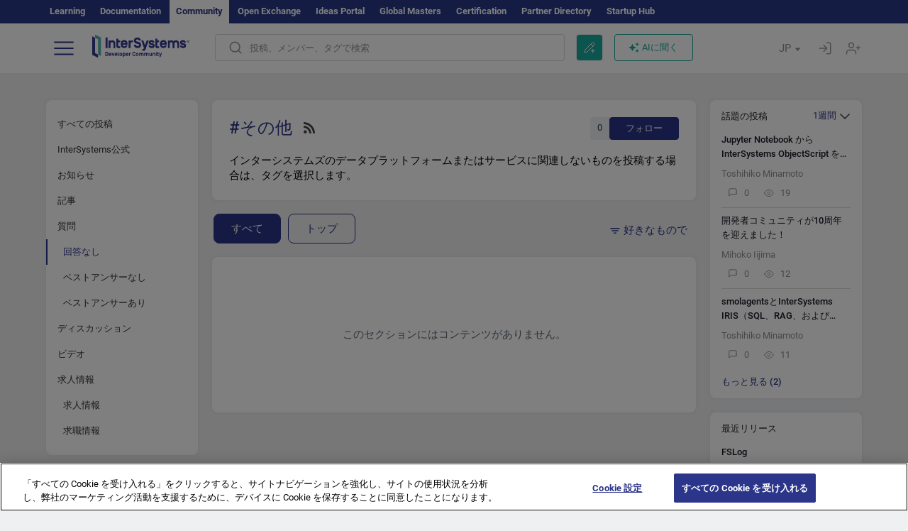

--- FILE ---
content_type: application/javascript
request_url: https://jp.community.intersystems.com/sites/default/files/advagg_js/js__R4UTlwxNUSUhU1QoWcJI1iPQmpdj1j82ykUwUtW_YkM__SdW4BDTaKLdLyBM6YmbbQmHi6TDZpwrnfbgHp5o6Q3A__yws6C4DkJejIdz0Y8aO5pq-cWPhf0yCKjYNUIFiH3lM.js
body_size: 6831
content:
jQuery(document).ready(function ($) {

	$ = jQuery;
	
	$.fn.IntsysInitAnimatedImagesOnAjax = function (force_update) { IntsysInitAnimatedImages(force_update); }
	
	function IntsysInitAnimatedImages(force_update)
	{
		$(".intsys_image_animated").on("error",function() {
			$(this).addClass("intsys_image_error");
			$(this).closest('.intsys_image_wrapper').addClass("intsys_image_wrapper_error");
		});	

		//console.log("IntsysInitAnimatedImages("+force_update+")");

		$(".intsys_image_animated").each(function(index) {

			if(!$(this).parent().hasClass("intsys_image_wrapper") && ($(this).width() > 30 || force_update))
			{	
				var html = '<div class="intsys_image_wrapper">'+$(this)[0].outerHTML+'<div class="intsys_image_animated_button" /></div>';
				$(this).replaceWith(html);
			}
			/* style="width:'+$(this).width()+'px;height:'+$(this).height()+'px;" */
		});
	}
	
	function waitAndCheckImageLoad(image)
	{
	  /*	
		image
			.load(function() { image.removeClass("intsys_image_error"); image.closest('.intsys_image_wrapper').removeClass("intsys_image_wrapper_error"); })
			.error(function() { image.addClass("intsys_image_error"); image.closest('.intsys_image_wrapper').addClass("intsys_image_wrapper_error"); });
	  */		
		
	  if(image.width() <= 30)
	  {
		image.addClass("intsys_image_error");
		image.closest('.intsys_image_wrapper').addClass("intsys_image_wrapper_error");
	  }
	  else if(image.width() > 30)
	  {	  
		image.removeClass("intsys_image_error");
		image.closest('.intsys_image_wrapper').removeClass("intsys_image_wrapper_error");
	  }
	}
	
	IntsysInitAnimatedImages(false);

	$('body').on({'DOMNodeInserted' : function()
    {
      var image = $(this).find(".intsys_image_animated");
  	  setTimeout(function() { waitAndCheckImageLoad(image) }, 2000);
    } },
    '.intsys_image_wrapper'
    );

	$("body").on("click",".intsys_image_animated",function(event)
	{
		var button = $(this).parent().find(".intsys_image_animated_button");

		var src = $(this).attr('src');
		var curr_filename = src.split('/').pop();
		var original_src = $(this).attr('data-original');
		var preview_src = $(this).attr('data-preview');

		if(!button.hasClass("intsys_image_play"))
		{
			src = src.replace(curr_filename,original_src);
			$(this).attr('src',src);
			button.addClass("intsys_image_play");
		}
		else
		{
			src = src.replace(curr_filename,preview_src);
			$(this).attr('src',src);
			button.removeClass("intsys_image_play");
		}
		// for TEST START
		//var src = $(".intsys_image_animated").attr('src');
		//src = src.replace('https://community.intersystems.com','');
		//$(".intsys_image_animated").attr('src',src);
		// for TEST END 
		event.stopPropagation();
		event.preventDefault();
	});
	
});	
;/*})'"*/
;/*})'"*/
Drupal.locale = { 'strings': {"":{"An AJAX HTTP error occurred.":"AJAX HTTP\u30a8\u30e9\u30fc\u304c\u767a\u751f\u3057\u307e\u3057\u305f\u3002","HTTP Result Code: !status":"HTTP\u7d50\u679c\u30b3\u30fc\u30c9\uff1a!status","An AJAX HTTP request terminated abnormally.":"AJAX HTTP\u30ea\u30af\u30a8\u30b9\u30c8\u304c\u7570\u5e38\u7d42\u4e86\u3057\u307e\u3057\u305f\u3002","Debugging information follows.":"\u30c7\u30d0\u30c3\u30b0\u60c5\u5831\u306f\u6b21\u306e\u901a\u308a\u3067\u3059\u3002","Path: !uri":"Path: !uri","StatusText: !statusText":"StatusText: !statusText","ResponseText: !responseText":"ResponseText: !responseText","ReadyState: !readyState":"ReadyState: !readyState","CustomMessage: !customMessage":"CustomMessage: !customMessage","Please wait...":"\u304a\u5f85\u3061\u304f\u3060\u3055\u3044...","The response failed verification so will not be processed.":"\u5fdc\u7b54\u306f\u691c\u8a3c\u3067\u304d\u306a\u304b\u3063\u305f\u305f\u3081\u3001\u51e6\u7406\u3055\u308c\u307e\u305b\u3093\u3002","The callback URL is not local and not trusted: !url":"\u30b3\u30fc\u30eb\u30d0\u30c3\u30afURL\u306f\u30ed\u30fc\u30ab\u30eb\u3067\u306f\u306a\u3044\u305f\u3081\u4fe1\u983c\u3055\u308c\u3066\u3044\u307e\u305b\u3093\uff1a!url","File browsing is disabled in directory %dir.":"\u30c7\u30a3\u30ec\u30af\u30c8\u30ea%dir\u3067\u30d5\u30a1\u30a4\u30eb\u306e\u53c2\u7167\u304c\u7121\u52b9\u306b\u306a\u3063\u3066\u3044\u307e\u3059\u3002","Upload":"\u30a2\u30c3\u30d7\u30ed\u30fc\u30c9\u3059\u308b","You can not perform this operation.":"\u3053\u306e\u64cd\u4f5c\u306f\u5b9f\u884c\u3067\u304d\u307e\u305b\u3093\u3002","Do you want to refresh the current directory?":"\u73fe\u5728\u306e\u30c7\u30a3\u30ec\u30af\u30c8\u30ea\u3092\u66f4\u65b0\u3057\u307e\u3059\u304b\uff1f","Only files with the following extensions are allowed: %files-allowed.":"\u6b21\u306e\u62e1\u5f35\u5b50\u3092\u6301\u3064\u30d5\u30a1\u30a4\u30eb\u306e\u307f\u304c\u8a31\u53ef\u3055\u308c\u3066\u3044\u307e\u3059\uff1a%files-allowed","Delete selected files?":"\u9078\u629e\u3057\u305f\u30d5\u30a1\u30a4\u30eb\u3092\u524a\u9664\u3057\u307e\u3059\u304b\uff1f","Please select a thumbnail.":"\u30b5\u30e0\u30cd\u30a4\u30eb\u3092\u9078\u629e\u3057\u3066\u304f\u3060\u3055\u3044\u3002","Please specify dimensions within the allowed range that is from 1x1 to @dimensions.":"1x1\u304b\u3089@dimensions\u307e\u3067\u306e\u8a31\u5bb9\u7bc4\u56f2\u5185\u3067\u5bf8\u6cd5\u3092\u6307\u5b9a\u3057\u3066\u304f\u3060\u3055\u3044\u3002","Please select a file.":"\u30d5\u30a1\u30a4\u30eb\u3092\u9078\u629e\u3057\u3066\u304f\u3060\u3055\u3044\u3002","Log messages":"\u30ed\u30b0\u30e1\u30c3\u30bb\u30fc\u30b8","%filename is not an image.":"%filename\u306f\u753b\u50cf\u3067\u306f\u3042\u308a\u307e\u305b\u3093\u3002","You must select at least %num files.":"%num\u500b\u4ee5\u4e0a\u306e\u30d5\u30a1\u30a4\u30eb\u3092\u9078\u629e\u3059\u308b\u5fc5\u8981\u304c\u3042\u308a\u307e\u3059\u3002","You are not allowed to operate on more than %num files.":"%num\u500b\u3092\u8d85\u3048\u308b\u30d5\u30a1\u30a4\u30eb\u3092\u64cd\u4f5c\u3059\u308b\u3053\u3068\u306f\u3067\u304d\u307e\u305b\u3093\u3002","Close":"\u9589\u3058\u308b","This permission is inherited from the authenticated user role.":"\u3053\u306e\u6a29\u9650\u306f\u8a8d\u8a3c\u3055\u308c\u305f\u30e6\u30fc\u30b6\u30fc\u306e\u5f79\u5272\u304b\u3089\u7d99\u627f\u3055\u308c\u307e\u3059\u3002","Autopager jQuery plugin is not loaded.":"jQuery\u306eAutopager\u30d7\u30e9\u30b0\u30a4\u30f3\u304c\u30ed\u30fc\u30c9\u3055\u308c\u3066\u3044\u307e\u305b\u3093\u3002","Requires a title":"\u30bf\u30a4\u30c8\u30eb\u304c\u5fc5\u8981","Don\u0027t display post information":"\u6295\u7a3f\u60c5\u5831\u3092\u8868\u793a\u3057\u306a\u3044","@number comments per page":"\u30da\u30fc\u30b8\u3042\u305f\u308a@number\u4ef6\u306e\u30b3\u30e1\u30f3\u30c8","@label: @value":"@label\uff1a@value","Using defaults":"\u30c7\u30d5\u30a9\u30eb\u30c8\u3092\u4f7f\u7528\u3057\u3066\u3044\u307e\u3059","The selected file %filename cannot be uploaded. Only files with the following extensions are allowed: %extensions.":"\u9078\u629e\u3055\u308c\u305f%filename\u30d5\u30a1\u30a4\u30eb\u306f\u30a2\u30c3\u30d7\u30ed\u30fc\u30c9\u3067\u304d\u307e\u305b\u3093\u3002\u6b21\u306e\u62e1\u5f35\u5b50\u3092\u6301\u3064\u30d5\u30a1\u30a4\u30eb\u306e\u307f\u304c\u8a31\u53ef\u3055\u308c\u3066\u3044\u307e\u3059\uff1a%extensions","This field is required.":"\u3053\u306e\u9805\u76ee\u306f\u5fc5\u9808\u3067\u3059\u3002","Jan":"1\u6708","Feb":"2\u6708","Mar":"3\u6708","Apr":"4\u6708","May":"5\u6708","Jun":"6\u6708","Jul":"7\u6708","Aug":"8\u6708","Sep":"9\u6708","Oct":"10\u6708","Nov":"11\u6708","Dec":"12\u6708","Sunday":"\u65e5\u66dc\u65e5","Monday":"\u6708\u66dc\u65e5","Tuesday":"\u706b\u66dc\u65e5","Wednesday":"\u6c34\u66dc\u65e5","Thursday":"\u6728\u66dc\u65e5","Friday":"\u91d1\u66dc\u65e5","Saturday":"\u571f\u66dc\u65e5","Sun":"\u65e5\u66dc","Mon":"\u6708\u66dc","Tue":"\u706b\u66dc","Wed":"\u6c34\u66dc","Thu":"\u6728\u66dc","Fri":"\u91d1\u66dc","Sat":"\u571f\u66dc","All":"\u3059\u3079\u3066","New":"\u65b0\u7740","Modules installed within the last week.":"\u5148\u9031\u306b\u30a4\u30f3\u30b9\u30c8\u30fc\u30eb\u3055\u308c\u305f\u30e2\u30b8\u30e5\u30fc\u30eb\u3002","No modules added within the last week.":"\u5148\u9031\u306b\u8ffd\u52a0\u3055\u308c\u305f\u30e2\u30b8\u30e5\u30fc\u30eb\u306f\u3042\u308a\u307e\u305b\u3093\u3002","Recent":"\u6700\u8fd1","Modules enabled\/disabled within the last week.":"\u5148\u9031\u306b\u6709\u52b9\u5316\/\u7121\u52b9\u5316\u3055\u308c\u305f\u30e2\u30b8\u30e5\u30fc\u30eb\u3002","No modules were enabled or disabled within the last week.":"\u5148\u9031\u306b\u6709\u52b9\u5316\u307e\u305f\u306f\u7121\u52b9\u5316\u3055\u308c\u305f\u30e2\u30b8\u30e5\u30fc\u30eb\u306f\u3042\u308a\u307e\u305b\u3093\u3002","@enabled of @total":"@enabled \/ @total","Insert file":"\u30d5\u30a1\u30a4\u30eb\u3092\u633f\u5165\u3059\u308b","Search":"\u691c\u7d22","All unsaved changed has been reseted!":"\u672a\u4fdd\u5b58\u306e\u5909\u66f4\u306f\u3059\u3079\u3066\u30ea\u30bb\u30c3\u30c8\u3055\u308c\u307e\u3057\u305f\uff01","Saved config sucessfully!":"\u8a2d\u5b9a\u3092\u6b63\u5e38\u306b\u4fdd\u5b58\u3057\u307e\u3057\u305f\uff01","Remove this block":"\u3053\u306e\u30d6\u30ed\u30c3\u30af\u3092\u524a\u9664","Hide":"\u975e\u8868\u793a","Show":"\u8868\u793a","Node expiration: settings are overriden":"\u30ce\u30fc\u30c9\u306e\u6709\u52b9\u671f\u9650\uff1a\u8a2d\u5b9a\u306f\u4e0a\u66f8\u304d\u3055\u308c\u307e\u3059","Node expiration: default settings":"\u30ce\u30fc\u30c9\u306e\u6709\u52b9\u671f\u9650\uff1a\u30c7\u30d5\u30a9\u30eb\u30c8\u8a2d\u5b9a","Comment expiration: settings are overriden":"\u30b3\u30e1\u30f3\u30c8\u306e\u6709\u52b9\u671f\u9650\uff1a\u8a2d\u5b9a\u306f\u4e0a\u66f8\u304d\u3055\u308c\u307e\u3059","Comment expiration: default settings":"\u30b3\u30e1\u30f3\u30c8\u306e\u6709\u52b9\u671f\u9650\uff1a\u30c7\u30d5\u30a9\u30eb\u30c8\u8a2d\u5b9a","0 sec":"0\u79d2","AdvAgg Bypass Cookie Removed":"AdvAgg Bypass Cookie\u304c\u524a\u9664\u3055\u308c\u307e\u3057\u305f","AdvAgg Bypass Cookie Set for @time.":"AdvAgg Bypass Cookie\u3092@time\u306b\u8a2d\u5b9a\u3057\u307e\u3057\u305f\u3002","1 year":"1\u5e74","@count years":"@count\u5e74","1 month":"1\u30ab\u6708","@count months":"@count\u30ab\u6708","1 week":"1\u9031\u9593","@count weeks":"@count\u9031\u9593","1 day":"1\u65e5","@count days":"@count\u65e5","1 hour":"1\u6642\u9593","@count hours":"@count\u6642\u9593","1 min":"1\u5206","@count min":"@count\u5206","1 sec":"1\u79d2","@count sec":"@count\u79d2","Autocomplete popup":"\u81ea\u52d5\u88dc\u5b8c\u30dd\u30c3\u30d7\u30a2\u30c3\u30d7","Searching for matches...":"\u4e00\u81f4\u3092\u691c\u7d22\u3057\u3066\u3044\u307e\u3059...","(active tab)":"\uff08\u30a2\u30af\u30c6\u30a3\u30d6\u306a\u30bf\u30d6\uff09","Also allow !name role to !permission?":"\u3055\u3089\u306b\u3001!name\u306e\u5f79\u5272\u306b!permission?\u3092\u8a31\u53ef\u3057\u307e\u3059\u304b\uff1f","You can not upload files of type .@file_ext":"\u30bf\u30a4\u30d7\u304c .@file_ext \u306e\u30d5\u30a1\u30a4\u30eb\u306f\u30a2\u30c3\u30d7\u30ed\u30fc\u30c9\u3067\u304d\u307e\u305b\u3093","Server response came not in JSON format: @response":"\u30b5\u30fc\u30d0\u30fc\u5fdc\u7b54\u304cJSON\u5f62\u5f0f\u3067\u306f\u3042\u308a\u307e\u305b\u3093\uff1a@response","Upload error: @message":"\u30a2\u30c3\u30d7\u30ed\u30fc\u30c9\u30a8\u30e9\u30fc\uff1a@message","Upload file":"\u30d5\u30a1\u30a4\u30eb\u3092\u30a2\u30c3\u30d7\u30ed\u30fc\u30c9","Your browser not support HTML5 File API":"\u304a\u4f7f\u3044\u306e\u30d6\u30e9\u30a6\u30b6\u306fHTML5 File API\u306b\u5bfe\u5fdc\u3057\u3066\u3044\u307e\u305b\u3093","Content can only be inserted into CKEditor in the WYSIWYG mode.":"\u30b3\u30f3\u30c6\u30f3\u30c4\u306f\u3001WYSIWYG\u30e2\u30fc\u30c9\u3067\u306e\u307fCKEditor\u306b\u633f\u5165\u3067\u304d\u307e\u3059\u3002","Inclusion: @value":"Inclusion: @value","Priority: @value":"\u512a\u5148\u5ea6\uff1a@value","Edit":"\u7de8\u96c6","Customize dashboard":"\u30c0\u30c3\u30b7\u30e5\u30dc\u30fc\u30c9\u3092\u30ab\u30b9\u30bf\u30de\u30a4\u30ba\u3059\u308b","Received an invalid response from the server.":"\u30b5\u30fc\u30d0\u30fc\u304b\u3089\u7121\u52b9\u306a\u5fdc\u7b54\u3092\u53d7\u4fe1\u3057\u307e\u3057\u305f\u3002","No flags":"\u30d5\u30e9\u30b0\u306a\u3057","All paths":"\u3059\u3079\u3066\u306e\u30d1\u30b9","All paths except listed paths":"\u8a18\u8f09\u3055\u308c\u3066\u3044\u308b\u30d1\u30b9\u3092\u9664\u304f\u3059\u3079\u3066\u306e\u30d1\u30b9","No paths":"\u30d1\u30b9\u306a\u3057","Only listed paths":"\u8a18\u8f09\u3055\u308c\u3066\u3044\u308b\u30d1\u30b9\u306e\u307f","All roles":"\u3059\u3079\u3066\u306e\u5f79\u5272","All roles except selected roles":"\u9078\u629e\u3057\u305f\u5f79\u5272\u3092\u9664\u304f\u3059\u3079\u3066\u306e\u5f79\u5272","No roles":"\u5f79\u5272\u306a\u3057","Only selected roles":"\u9078\u629e\u3057\u305f\u5f79\u5272\u306e\u307f","All statuses":"\u3059\u3079\u3066\u306e\u30b9\u30c6\u30fc\u30bf\u30b9","All statuses except listed statuses":"\u8a18\u8f09\u3055\u308c\u3066\u3044\u308b\u30b9\u30c6\u30fc\u30bf\u30b9\u3092\u9664\u304f\u3059\u3079\u3066\u306e\u30b9\u30c6\u30fc\u30bf\u30b9","No statuses":"\u30b9\u30c6\u30fc\u30bf\u30b9\u306a\u3057","Only listed statuses":"\u8a18\u8f09\u3055\u308c\u3066\u3044\u308b\u30b9\u30c6\u30fc\u30bf\u30b9\u306e\u307f","Select All":"\u3059\u3079\u3066\u9078\u629e","Select None":"\u9078\u629e\u306a\u3057","No nodes in this queue.":"\u3053\u306e\u30ad\u30e5\u30fc\u306b\u306f\u30ce\u30fc\u30c9\u304c\u3042\u308a\u307e\u305b\u3093\u3002","Automatic alias":"\u81ea\u52d5\u30a8\u30a4\u30ea\u30a2\u30b9","Alias: @alias":"\u30a8\u30a4\u30ea\u30a2\u30b9\uff1a@alias","No alias":"\u30a8\u30a4\u30ea\u30a2\u30b9\u306a\u3057","Not restricted":"\u5236\u9650\u306a\u3057","Restricted to certain pages":"\u7279\u5b9a\u306e\u30da\u30fc\u30b8\u306b\u5236\u9650\u3055\u308c\u3066\u3044\u307e\u3059","Not customizable":"\u30ab\u30b9\u30bf\u30de\u30a4\u30ba\u4e0d\u53ef","The changes to these blocks will not be saved until the \u003Cem\u003ESave blocks\u003C\/em\u003E button is clicked.":"\u300c\u003Cem\u003E\u30d6\u30ed\u30c3\u30af\u3092\u4fdd\u5b58\u003C\/em\u003E\u300d\u30dc\u30bf\u30f3\u3092\u30af\u30ea\u30c3\u30af\u3057\u306a\u3044\u3068\u3001\u3053\u308c\u3089\u306e\u30d6\u30ed\u30c3\u30af\u3078\u306e\u5909\u66f4\u306f\u4fdd\u5b58\u3055\u308c\u307e\u305b\u3093\u3002","The block cannot be placed in this region.":"\u30d6\u30ed\u30c3\u30af\u306f\u3053\u306e\u9818\u57df\u306b\u914d\u7f6e\u3067\u304d\u307e\u305b\u3093\u3002","Loading token browser...":"\u30c8\u30fc\u30af\u30f3\u30d6\u30e9\u30a6\u30b6\u3092\u8aad\u307f\u8fbc\u307f\u4e2d\u2026","Available tokens":"\u5229\u7528\u53ef\u80fd\u306a\u30c8\u30fc\u30af\u30f3","Insert this token into your form":"\u3053\u306e\u30c8\u30fc\u30af\u30f3\u3092\u30d5\u30a9\u30fc\u30e0\u306b\u633f\u5165\u3057\u3066\u304f\u3060\u3055\u3044","First click a text field to insert your tokens into.":"\u30c8\u30fc\u30af\u30f3\u3092\u633f\u5165\u3059\u308b\u306b\u306f\u3001\u307e\u305a\u30c6\u30ad\u30b9\u30c8\u30d5\u30a3\u30fc\u30eb\u30c9\u3092\u30af\u30ea\u30c3\u30af\u3057\u3066\u304f\u3060\u3055\u3044\u3002","New revision":"\u65b0\u3057\u3044\u30ea\u30d3\u30b8\u30e7\u30f3","No revision":"\u30ea\u30d3\u30b8\u30e7\u30f3\u306a\u3057","By @name on @date":"\u4f5c\u6210\u8005\uff1a@name\u3001@date","By @name":"\u4f5c\u6210\u8005\uff1a@name","Enabled":"\u6709\u52b9","Select all rows in this table":"\u3053\u306e\u8868\u306e\u3059\u3079\u3066\u306e\u884c\u3092\u9078\u629e\u3059\u308b","Deselect all rows in this table":"\u3053\u306e\u8868\u306e\u3059\u3079\u3066\u306e\u884c\u306e\u9078\u629e\u3092\u89e3\u9664\u3059\u308b","Deselect all":"\u3059\u3079\u3066\u306e\u9078\u629e\u89e3\u9664","Select all":"\u3059\u3079\u3066\u9078\u629e","Re-order rows by numerical weight instead of dragging.":"\u30c9\u30e9\u30c3\u30b0\u3059\u308b\u306e\u3067\u306f\u306a\u304f\u3001\u6570\u5024\u306e\u91cd\u307f\u3067\u884c\u3092\u4e26\u3079\u66ff\u3048\u307e\u3059\u3002","Show row weights":"\u884c\u306e\u91cd\u307f\u3092\u8868\u793a","Hide row weights":"\u884c\u306e\u91cd\u307f\u3092\u975e\u8868\u793a","Drag to re-order":"\u30c9\u30e9\u30c3\u30b0\u3057\u3066\u4e26\u3079\u66ff\u3048\u308b","Changes made in this table will not be saved until the form is submitted.":"\u3053\u306e\u8868\u3067\u884c\u308f\u308c\u305f\u5909\u66f4\u306f\u3001\u30d5\u30a9\u30fc\u30e0\u304c\u9001\u4fe1\u3055\u308c\u308b\u307e\u3067\u4fdd\u5b58\u3055\u308c\u307e\u305b\u3093\u3002","Not in menu":"\u30e1\u30cb\u30e5\u30fc\u306b\u3042\u308a\u307e\u305b\u3093","An error occurred":"\u30a8\u30e9\u30fc\u304c\u767a\u751f\u3057\u307e\u3057\u305f","No redirects":"\u30ea\u30c0\u30a4\u30ec\u30af\u30c8\u306a\u3057","1 enabled redirect":"1\u4ef6\u306e\u6709\u52b9\u306a\u30ea\u30c0\u30a4\u30ec\u30af\u30c8","@count enabled redirects":"@count\u4ef6\u306e\u6709\u52b9\u306a\u30ea\u30c0\u30a4\u30ec\u30af\u30c8","1 disabled redirect":"1\u4ef6\u306e\u7121\u52b9\u306a\u30ea\u30c0\u30a4\u30ec\u30af\u30c8","@count disabled redirects":"@count\u4ef6\u306e\u7121\u52b9\u306a\u30ea\u30c0\u30a4\u30ec\u30af\u30c8","Hide summary":"\u6982\u8981\u3092\u975e\u8868\u793a","Edit summary":"\u6982\u8981\u3092\u7de8\u96c6","Remove group":"\u30b0\u30eb\u30fc\u30d7\u3092\u524a\u9664","Apply (all displays)":"Apply (all displays)","Revert to default":"\u30c7\u30d5\u30a9\u30eb\u30c8\u306b\u623b\u3059","Apply (this display)":"\u9069\u7528\uff08\u3053\u306e\u8868\u793a\uff09","Job Opportunity":"\u6c42\u4eba\u60c5\u5831","Other":"\u305d\u306e\u4ed6","Status message":"\u30b9\u30c6\u30fc\u30bf\u30b9\u30e1\u30c3\u30bb\u30fc\u30b8","Restore":"\u5fa9\u5143","No results found":"\u7d50\u679c\u304c\u898b\u3064\u304b\u308a\u307e\u305b\u3093\u3067\u3057\u305f","Next":"\u6b21\u306b","OK":"OK","Prev":"\u524d","January":"1\u6708","February":"2\u6708","March":"3\u6708","April":"4\u6708","June":"6\u6708","July":"7\u6708","August":"8\u6708","September":"9\u6708","October":"10\u6708","November":"11\u6708","December":"12\u6708","Sources":"\u60c5\u5831\u6e90","Today":"\u4eca\u65e5","Su":"\u65e5","Mo":"\u6708","Tu":"\u706b","We":"\u6c34","Th":"\u6728","Fr":"\u91d1","Sa":"\u571f","mm\/dd\/yy":"mm\/dd\/yy","Translatable":"\u7ffb\u8a33\u53ef\u80fd","Not translatable":"\u7ffb\u8a33\u4e0d\u53ef","Restricted to certain languages":"\u7279\u5b9a\u306e\u8a00\u8a9e\u306b\u5236\u9650\u3055\u308c\u3066\u3044\u307e\u3059","Copy":"\u30b3\u30d4\u30fc","Loading...":"\u8aad\u307f\u8fbc\u307f\u4e2d...","Are you sure you want to do this?":"\u3053\u308c\u3092\u5b9f\u884c\u3057\u307e\u3059\u304b\uff1f","The recipient field has been updated. You may now send your message.":"\u53d7\u4fe1\u8005\u30d5\u30a3\u30fc\u30eb\u30c9\u304c\u66f4\u65b0\u3055\u308c\u307e\u3057\u305f\u3002\u3053\u308c\u3067\u3001\u30e1\u30c3\u30bb\u30fc\u30b8\u3092\u9001\u4fe1\u3067\u304d\u307e\u3059\u3002","@count year from now":"@count\u5e74\u5f8c","@count years from now":"@count\u5e74\u5f8c","Anchors":"\u30a2\u30f3\u30ab\u30fc","Popovers":"\u30dd\u30c3\u30d7\u30aa\u30fc\u30d0\u30fc","Tooltips":"\u30c4\u30fc\u30eb\u30c1\u30c3\u30d7","Add reply":"\u8fd4\u4fe1\u3092\u8ffd\u52a0\u3059\u308b","Copied":"\u30b3\u30d4\u30fc","Notice":"\u901a\u77e5","This form was autosaved on ":"\u3053\u306e\u30d5\u30a9\u30fc\u30e0\u304c\u81ea\u52d5\u4fdd\u5b58\u3055\u308c\u305f\u306e\u306f ","Back":"\u623b\u308b","Community Moderator":"\u30b3\u30df\u30e5\u30cb\u30c6\u30a3\u30e2\u30c7\u30ec\u30fc\u30bf\u30fc","Enable for a more step-by-step approach to creating a post.":"\u3088\u308a\u6bb5\u968e\u7684\u306a\u6295\u7a3f\u306e\u4f5c\u6210\u65b9\u6cd5\u3092\u6709\u52b9\u306b\u3057\u307e\u3059\u3002","Take a short tour of Developer Community to get the most out of it.":"\u958b\u767a\u8005\u30b3\u30df\u30e5\u30cb\u30c6\u30a3\u3092\u6700\u5927\u9650\u306b\u6d3b\u7528\u3059\u308b\u305f\u3081\u306e\u7c21\u5358\u306a\u7d39\u4ecb\u3092\u3057\u307e\u3059\u3002","Here find all the posts by Community members sorted by the latest update.":"\u3053\u3053\u306b\u306f\u30b3\u30df\u30e5\u30cb\u30c6\u30a3\u30e1\u30f3\u30d0\u30fc\u306b\u3088\u308b\u3059\u3079\u3066\u306e\u6295\u7a3f\u304c\u6700\u65b0\u306e\u66f4\u65b0\u65e5\u6642\u9806\u306b\u4e26\u3079\u66ff\u3048\u3089\u308c\u3066\u3044\u307e\u3059\u3002","Here find the posts by authors and tags you follow.":"\u3053\u3053\u306b\u306f\u30d5\u30a9\u30ed\u30fc\u4e2d\u306e\u4f5c\u6210\u8005\u3068\u30bf\u30b0\u5225\u306b\u6295\u7a3f\u304c\u3042\u308a\u307e\u3059\u3002","Here find the most interesting posts as decided by Community members.":"\u3053\u3053\u306b\u306f\u30b3\u30df\u30e5\u30cb\u30c6\u30a3\u30e1\u30f3\u30d0\u30fc\u304c\u6700\u3082\u8208\u5473\u6df1\u3044\u8a18\u4e8b\u3060\u3068\u5224\u65ad\u3057\u305f\u3082\u306e\u304c\u3042\u308a\u307e\u3059\u3002","Bookmark a post you find interesting - it will be available in your profile.":"\u8208\u5473\u306e\u3042\u308b\u6295\u7a3f\u3092\u30d6\u30c3\u30af\u30de\u30fc\u30af\u3059\u308c\u3070\u3001\u30d7\u30ed\u30d5\u30a3\u30fc\u30eb\u5185\u3067\u30a2\u30af\u30bb\u30b9\u3067\u304d\u308b\u3088\u3046\u306b\u306a\u308a\u307e\u3059\u3002","You can filter your feed by types of posts (all posts, official posts, announcements, articles, etc).":"\u30d5\u30a3\u30fc\u30c9\u306f\u6295\u7a3f\u306e\u7a2e\u985e (\u3059\u3079\u3066\u306e\u6295\u7a3f\u3001\u516c\u5f0f\u306e\u6295\u7a3f\u3001\u304a\u77e5\u3089\u305b\u3001\u8a18\u4e8b\u306a\u3069) \u3067\u7d5e\u308a\u8fbc\u3081\u307e\u3059\u3002","Want to share your knowledge or ask a question? Write a new post!":"\u77e5\u8b58\u3092\u5171\u6709\u3057\u305f\u308a\u8cea\u554f\u3057\u305f\u308a\u3057\u305f\u3044\u3067\u3059\u304b\uff1f\u65b0\u3057\u3044\u6295\u7a3f\u3092\u66f8\u3044\u3066\u304f\u3060\u3055\u3044\uff01","This is your profile where you can manage your settings, bookmarks, drafts, fill in info about yourself and view statistics of your posts.":"\u3053\u308c\u306f\u3042\u306a\u305f\u306e\u30d7\u30ed\u30d5\u30a3\u30fc\u30eb\u3067\u3059\u3002\u3053\u3053\u3067\u306f\u8a2d\u5b9a\u3001\u30d6\u30c3\u30af\u30de\u30fc\u30af\u3001\u4e0b\u66f8\u304d\u306e\u7ba1\u7406\u3001\u81ea\u5df1\u7d39\u4ecb\u306e\u5165\u529b\u3001\u81ea\u5206\u306e\u6295\u7a3f\u306b\u95a2\u3059\u308b\u7d71\u8a08\u306e\u8868\u793a\u3092\u884c\u3048\u307e\u3059\u3002","Start here":"\u3053\u3053\u304b\u3089\u958b\u59cb","Skip":"\u30b9\u30ad\u30c3\u30d7","Finish":"\u7d42\u3048\u308b","Enter tags":"\u30bf\u30b0\u3092\u5165\u529b","InterSystems Employee":"InterSystems \u793e\u54e1","Community Team":"\u30b3\u30df\u30e5\u30cb\u30c6\u30a3\u30fb\u30c1\u30fc\u30e0","Auto tags":"\u81ea\u52d5\u30bf\u30b0","Reload Captcha":"Captcha \u306e\u518d\u8aad\u307f\u8fbc\u307f","Link copied":"\u30ea\u30f3\u30af\u3092\u30b3\u30d4\u30fc\u3057\u307e\u3057\u305f","Share chat":"\u30c1\u30e3\u30c3\u30c8\u3092\u5171\u6709\u3059\u308b","Switch off the chat":"\u30c1\u30e3\u30c3\u30c8\u3092\u30aa\u30d5\u306b\u3059\u308b","Switch on the chat":"\u30c1\u30e3\u30c3\u30c8\u3092\u30aa\u30f3\u306b\u3059\u308b","Switch off DC AI":"DC AI \u3092\u30aa\u30d5\u306b\u3059\u308b","Switch on DC AI":"DC AI \u3092\u30aa\u30f3\u306b\u3059\u308b","Close sidebar":"\u30b5\u30a4\u30c9\u30d0\u30fc\u3092\u9589\u3058\u308b","Open sidebar":"\u30b5\u30a4\u30c9\u30d0\u30fc\u3092\u958b\u304f","Focus mode":"\u96c6\u4e2d\u30e2\u30fc\u30c9","Exit focus mode":"\u96c6\u4e2d\u30e2\u30fc\u30c9\u3092\u7d42\u4e86"},"Long month name":{"January":"1\u6708","February":"2\u6708","March":"3\u6708","April":"4\u6708","May":"5\u6708","June":"6\u6708","July":"7\u6708","August":"8\u6708","September":"9\u6708","October":"10\u6708","November":"11\u6708","December":"12\u6708"}} };
;/*})'"*/
;/*})'"*/
(function(Drupal, $) {
  "use strict";

  $.authcache_cookie = function(name, value, lifetime) {
    lifetime = (typeof lifetime === 'undefined') ? Drupal.settings.authcache.cl : lifetime;
    $.cookie(name, value, $.extend(Drupal.settings.authcache.cp, {expires: lifetime}));
  };
}(Drupal, jQuery));

;/*})'"*/
;/*})'"*/
